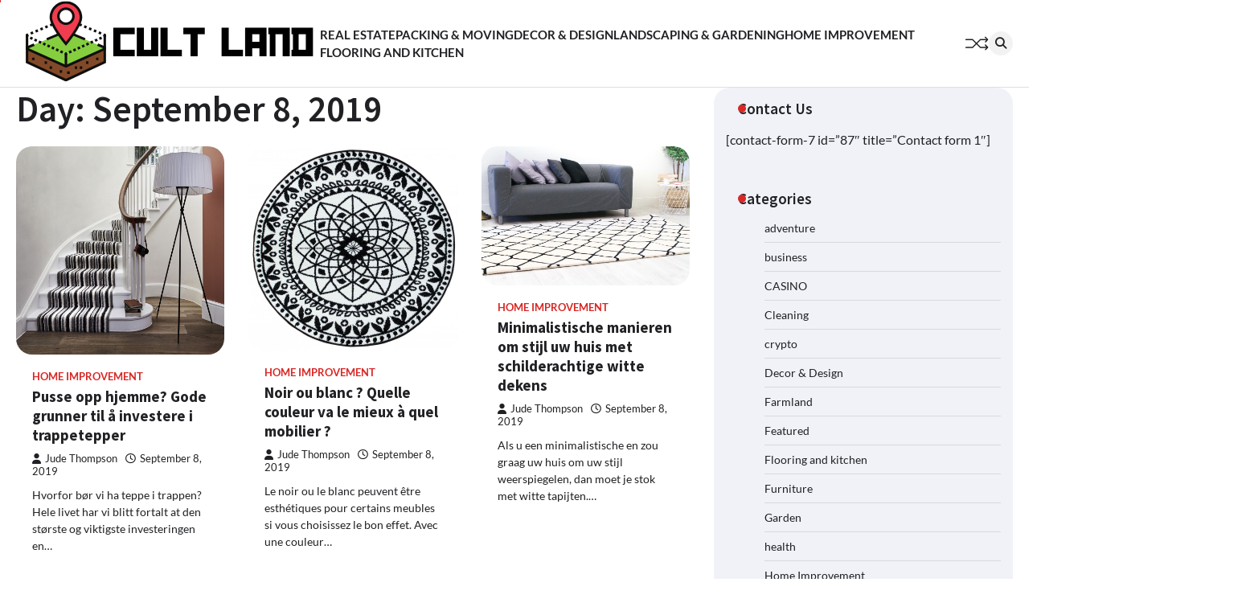

--- FILE ---
content_type: text/html; charset=UTF-8
request_url: https://cultland.org/2019/09/08/
body_size: 50834
content:
<!doctype html>
<html lang="en-US">
<head>
	<meta charset="UTF-8">
	<meta name="viewport" content="width=device-width, initial-scale=1">
	<link rel="profile" href="https://gmpg.org/xfn/11">

	<title>September 8, 2019 &#8211; Cult Land</title>
<meta name='robots' content='max-image-preview:large'/>
	<style>img:is([sizes="auto" i], [sizes^="auto," i]) { contain-intrinsic-size: 3000px 1500px }</style>
	<link rel="alternate" type="application/rss+xml" title="Cult Land &raquo; Feed" href="https://cultland.org/feed/"/>
<link rel="alternate" type="application/rss+xml" title="Cult Land &raquo; Comments Feed" href="https://cultland.org/comments/feed/"/>
<script>window._wpemojiSettings={"baseUrl":"https:\/\/s.w.org\/images\/core\/emoji\/16.0.1\/72x72\/","ext":".png","svgUrl":"https:\/\/s.w.org\/images\/core\/emoji\/16.0.1\/svg\/","svgExt":".svg","source":{"concatemoji":"https:\/\/cultland.org\/wp-includes\/js\/wp-emoji-release.min.js?ver=6.8.3"}};!function(s,n){var o,i,e;function c(e){try{var t={supportTests:e,timestamp:(new Date).valueOf()};sessionStorage.setItem(o,JSON.stringify(t))}catch(e){}}function p(e,t,n){e.clearRect(0,0,e.canvas.width,e.canvas.height),e.fillText(t,0,0);var t=new Uint32Array(e.getImageData(0,0,e.canvas.width,e.canvas.height).data),a=(e.clearRect(0,0,e.canvas.width,e.canvas.height),e.fillText(n,0,0),new Uint32Array(e.getImageData(0,0,e.canvas.width,e.canvas.height).data));return t.every(function(e,t){return e===a[t]})}function u(e,t){e.clearRect(0,0,e.canvas.width,e.canvas.height),e.fillText(t,0,0);for(var n=e.getImageData(16,16,1,1),a=0;a<n.data.length;a++)if(0!==n.data[a])return!1;return!0}function f(e,t,n,a){switch(t){case"flag":return n(e,"\ud83c\udff3\ufe0f\u200d\u26a7\ufe0f","\ud83c\udff3\ufe0f\u200b\u26a7\ufe0f")?!1:!n(e,"\ud83c\udde8\ud83c\uddf6","\ud83c\udde8\u200b\ud83c\uddf6")&&!n(e,"\ud83c\udff4\udb40\udc67\udb40\udc62\udb40\udc65\udb40\udc6e\udb40\udc67\udb40\udc7f","\ud83c\udff4\u200b\udb40\udc67\u200b\udb40\udc62\u200b\udb40\udc65\u200b\udb40\udc6e\u200b\udb40\udc67\u200b\udb40\udc7f");case"emoji":return!a(e,"\ud83e\udedf")}return!1}function g(e,t,n,a){var r="undefined"!=typeof WorkerGlobalScope&&self instanceof WorkerGlobalScope?new OffscreenCanvas(300,150):s.createElement("canvas"),o=r.getContext("2d",{willReadFrequently:!0}),i=(o.textBaseline="top",o.font="600 32px Arial",{});return e.forEach(function(e){i[e]=t(o,e,n,a)}),i}function t(e){var t=s.createElement("script");t.src=e,t.defer=!0,s.head.appendChild(t)}"undefined"!=typeof Promise&&(o="wpEmojiSettingsSupports",i=["flag","emoji"],n.supports={everything:!0,everythingExceptFlag:!0},e=new Promise(function(e){s.addEventListener("DOMContentLoaded",e,{once:!0})}),new Promise(function(t){var n=function(){try{var e=JSON.parse(sessionStorage.getItem(o));if("object"==typeof e&&"number"==typeof e.timestamp&&(new Date).valueOf()<e.timestamp+604800&&"object"==typeof e.supportTests)return e.supportTests}catch(e){}return null}();if(!n){if("undefined"!=typeof Worker&&"undefined"!=typeof OffscreenCanvas&&"undefined"!=typeof URL&&URL.createObjectURL&&"undefined"!=typeof Blob)try{var e="postMessage("+g.toString()+"("+[JSON.stringify(i),f.toString(),p.toString(),u.toString()].join(",")+"));",a=new Blob([e],{type:"text/javascript"}),r=new Worker(URL.createObjectURL(a),{name:"wpTestEmojiSupports"});return void(r.onmessage=function(e){c(n=e.data),r.terminate(),t(n)})}catch(e){}c(n=g(i,f,p,u))}t(n)}).then(function(e){for(var t in e)n.supports[t]=e[t],n.supports.everything=n.supports.everything&&n.supports[t],"flag"!==t&&(n.supports.everythingExceptFlag=n.supports.everythingExceptFlag&&n.supports[t]);n.supports.everythingExceptFlag=n.supports.everythingExceptFlag&&!n.supports.flag,n.DOMReady=!1,n.readyCallback=function(){n.DOMReady=!0}}).then(function(){return e}).then(function(){var e;n.supports.everything||(n.readyCallback(),(e=n.source||{}).concatemoji?t(e.concatemoji):e.wpemoji&&e.twemoji&&(t(e.twemoji),t(e.wpemoji)))}))}((window,document),window._wpemojiSettings);</script>
<style id='wp-emoji-styles-inline-css'>

	img.wp-smiley, img.emoji {
		display: inline !important;
		border: none !important;
		box-shadow: none !important;
		height: 1em !important;
		width: 1em !important;
		margin: 0 0.07em !important;
		vertical-align: -0.1em !important;
		background: none !important;
		padding: 0 !important;
	}
</style>
<link rel='stylesheet' id='wp-block-library-css' href='https://cultland.org/wp-includes/css/dist/block-library/A.style.min.css,qver=6.8.3.pagespeed.cf.6w6iIy5A4f.css' media='all'/>
<style id='wp-block-library-theme-inline-css'>
.wp-block-audio :where(figcaption){color:#555;font-size:13px;text-align:center}.is-dark-theme .wp-block-audio :where(figcaption){color:#ffffffa6}.wp-block-audio{margin:0 0 1em}.wp-block-code{border:1px solid #ccc;border-radius:4px;font-family:Menlo,Consolas,monaco,monospace;padding:.8em 1em}.wp-block-embed :where(figcaption){color:#555;font-size:13px;text-align:center}.is-dark-theme .wp-block-embed :where(figcaption){color:#ffffffa6}.wp-block-embed{margin:0 0 1em}.blocks-gallery-caption{color:#555;font-size:13px;text-align:center}.is-dark-theme .blocks-gallery-caption{color:#ffffffa6}:root :where(.wp-block-image figcaption){color:#555;font-size:13px;text-align:center}.is-dark-theme :root :where(.wp-block-image figcaption){color:#ffffffa6}.wp-block-image{margin:0 0 1em}.wp-block-pullquote{border-bottom:4px solid;border-top:4px solid;color:currentColor;margin-bottom:1.75em}.wp-block-pullquote cite,.wp-block-pullquote footer,.wp-block-pullquote__citation{color:currentColor;font-size:.8125em;font-style:normal;text-transform:uppercase}.wp-block-quote{border-left:.25em solid;margin:0 0 1.75em;padding-left:1em}.wp-block-quote cite,.wp-block-quote footer{color:currentColor;font-size:.8125em;font-style:normal;position:relative}.wp-block-quote:where(.has-text-align-right){border-left:none;border-right:.25em solid;padding-left:0;padding-right:1em}.wp-block-quote:where(.has-text-align-center){border:none;padding-left:0}.wp-block-quote.is-large,.wp-block-quote.is-style-large,.wp-block-quote:where(.is-style-plain){border:none}.wp-block-search .wp-block-search__label{font-weight:700}.wp-block-search__button{border:1px solid #ccc;padding:.375em .625em}:where(.wp-block-group.has-background){padding:1.25em 2.375em}.wp-block-separator.has-css-opacity{opacity:.4}.wp-block-separator{border:none;border-bottom:2px solid;margin-left:auto;margin-right:auto}.wp-block-separator.has-alpha-channel-opacity{opacity:1}.wp-block-separator:not(.is-style-wide):not(.is-style-dots){width:100px}.wp-block-separator.has-background:not(.is-style-dots){border-bottom:none;height:1px}.wp-block-separator.has-background:not(.is-style-wide):not(.is-style-dots){height:2px}.wp-block-table{margin:0 0 1em}.wp-block-table td,.wp-block-table th{word-break:normal}.wp-block-table :where(figcaption){color:#555;font-size:13px;text-align:center}.is-dark-theme .wp-block-table :where(figcaption){color:#ffffffa6}.wp-block-video :where(figcaption){color:#555;font-size:13px;text-align:center}.is-dark-theme .wp-block-video :where(figcaption){color:#ffffffa6}.wp-block-video{margin:0 0 1em}:root :where(.wp-block-template-part.has-background){margin-bottom:0;margin-top:0;padding:1.25em 2.375em}
</style>
<style id='classic-theme-styles-inline-css'>
/*! This file is auto-generated */
.wp-block-button__link{color:#fff;background-color:#32373c;border-radius:9999px;box-shadow:none;text-decoration:none;padding:calc(.667em + 2px) calc(1.333em + 2px);font-size:1.125em}.wp-block-file__button{background:#32373c;color:#fff;text-decoration:none}
</style>
<style id='global-styles-inline-css'>
:root{--wp--preset--aspect-ratio--square: 1;--wp--preset--aspect-ratio--4-3: 4/3;--wp--preset--aspect-ratio--3-4: 3/4;--wp--preset--aspect-ratio--3-2: 3/2;--wp--preset--aspect-ratio--2-3: 2/3;--wp--preset--aspect-ratio--16-9: 16/9;--wp--preset--aspect-ratio--9-16: 9/16;--wp--preset--color--black: #000000;--wp--preset--color--cyan-bluish-gray: #abb8c3;--wp--preset--color--white: #ffffff;--wp--preset--color--pale-pink: #f78da7;--wp--preset--color--vivid-red: #cf2e2e;--wp--preset--color--luminous-vivid-orange: #ff6900;--wp--preset--color--luminous-vivid-amber: #fcb900;--wp--preset--color--light-green-cyan: #7bdcb5;--wp--preset--color--vivid-green-cyan: #00d084;--wp--preset--color--pale-cyan-blue: #8ed1fc;--wp--preset--color--vivid-cyan-blue: #0693e3;--wp--preset--color--vivid-purple: #9b51e0;--wp--preset--gradient--vivid-cyan-blue-to-vivid-purple: linear-gradient(135deg,rgba(6,147,227,1) 0%,rgb(155,81,224) 100%);--wp--preset--gradient--light-green-cyan-to-vivid-green-cyan: linear-gradient(135deg,rgb(122,220,180) 0%,rgb(0,208,130) 100%);--wp--preset--gradient--luminous-vivid-amber-to-luminous-vivid-orange: linear-gradient(135deg,rgba(252,185,0,1) 0%,rgba(255,105,0,1) 100%);--wp--preset--gradient--luminous-vivid-orange-to-vivid-red: linear-gradient(135deg,rgba(255,105,0,1) 0%,rgb(207,46,46) 100%);--wp--preset--gradient--very-light-gray-to-cyan-bluish-gray: linear-gradient(135deg,rgb(238,238,238) 0%,rgb(169,184,195) 100%);--wp--preset--gradient--cool-to-warm-spectrum: linear-gradient(135deg,rgb(74,234,220) 0%,rgb(151,120,209) 20%,rgb(207,42,186) 40%,rgb(238,44,130) 60%,rgb(251,105,98) 80%,rgb(254,248,76) 100%);--wp--preset--gradient--blush-light-purple: linear-gradient(135deg,rgb(255,206,236) 0%,rgb(152,150,240) 100%);--wp--preset--gradient--blush-bordeaux: linear-gradient(135deg,rgb(254,205,165) 0%,rgb(254,45,45) 50%,rgb(107,0,62) 100%);--wp--preset--gradient--luminous-dusk: linear-gradient(135deg,rgb(255,203,112) 0%,rgb(199,81,192) 50%,rgb(65,88,208) 100%);--wp--preset--gradient--pale-ocean: linear-gradient(135deg,rgb(255,245,203) 0%,rgb(182,227,212) 50%,rgb(51,167,181) 100%);--wp--preset--gradient--electric-grass: linear-gradient(135deg,rgb(202,248,128) 0%,rgb(113,206,126) 100%);--wp--preset--gradient--midnight: linear-gradient(135deg,rgb(2,3,129) 0%,rgb(40,116,252) 100%);--wp--preset--font-size--small: 13px;--wp--preset--font-size--medium: 20px;--wp--preset--font-size--large: 36px;--wp--preset--font-size--x-large: 42px;--wp--preset--spacing--20: 0.44rem;--wp--preset--spacing--30: 0.67rem;--wp--preset--spacing--40: 1rem;--wp--preset--spacing--50: 1.5rem;--wp--preset--spacing--60: 2.25rem;--wp--preset--spacing--70: 3.38rem;--wp--preset--spacing--80: 5.06rem;--wp--preset--shadow--natural: 6px 6px 9px rgba(0, 0, 0, 0.2);--wp--preset--shadow--deep: 12px 12px 50px rgba(0, 0, 0, 0.4);--wp--preset--shadow--sharp: 6px 6px 0px rgba(0, 0, 0, 0.2);--wp--preset--shadow--outlined: 6px 6px 0px -3px rgba(255, 255, 255, 1), 6px 6px rgba(0, 0, 0, 1);--wp--preset--shadow--crisp: 6px 6px 0px rgba(0, 0, 0, 1);}:where(.is-layout-flex){gap: 0.5em;}:where(.is-layout-grid){gap: 0.5em;}body .is-layout-flex{display: flex;}.is-layout-flex{flex-wrap: wrap;align-items: center;}.is-layout-flex > :is(*, div){margin: 0;}body .is-layout-grid{display: grid;}.is-layout-grid > :is(*, div){margin: 0;}:where(.wp-block-columns.is-layout-flex){gap: 2em;}:where(.wp-block-columns.is-layout-grid){gap: 2em;}:where(.wp-block-post-template.is-layout-flex){gap: 1.25em;}:where(.wp-block-post-template.is-layout-grid){gap: 1.25em;}.has-black-color{color: var(--wp--preset--color--black) !important;}.has-cyan-bluish-gray-color{color: var(--wp--preset--color--cyan-bluish-gray) !important;}.has-white-color{color: var(--wp--preset--color--white) !important;}.has-pale-pink-color{color: var(--wp--preset--color--pale-pink) !important;}.has-vivid-red-color{color: var(--wp--preset--color--vivid-red) !important;}.has-luminous-vivid-orange-color{color: var(--wp--preset--color--luminous-vivid-orange) !important;}.has-luminous-vivid-amber-color{color: var(--wp--preset--color--luminous-vivid-amber) !important;}.has-light-green-cyan-color{color: var(--wp--preset--color--light-green-cyan) !important;}.has-vivid-green-cyan-color{color: var(--wp--preset--color--vivid-green-cyan) !important;}.has-pale-cyan-blue-color{color: var(--wp--preset--color--pale-cyan-blue) !important;}.has-vivid-cyan-blue-color{color: var(--wp--preset--color--vivid-cyan-blue) !important;}.has-vivid-purple-color{color: var(--wp--preset--color--vivid-purple) !important;}.has-black-background-color{background-color: var(--wp--preset--color--black) !important;}.has-cyan-bluish-gray-background-color{background-color: var(--wp--preset--color--cyan-bluish-gray) !important;}.has-white-background-color{background-color: var(--wp--preset--color--white) !important;}.has-pale-pink-background-color{background-color: var(--wp--preset--color--pale-pink) !important;}.has-vivid-red-background-color{background-color: var(--wp--preset--color--vivid-red) !important;}.has-luminous-vivid-orange-background-color{background-color: var(--wp--preset--color--luminous-vivid-orange) !important;}.has-luminous-vivid-amber-background-color{background-color: var(--wp--preset--color--luminous-vivid-amber) !important;}.has-light-green-cyan-background-color{background-color: var(--wp--preset--color--light-green-cyan) !important;}.has-vivid-green-cyan-background-color{background-color: var(--wp--preset--color--vivid-green-cyan) !important;}.has-pale-cyan-blue-background-color{background-color: var(--wp--preset--color--pale-cyan-blue) !important;}.has-vivid-cyan-blue-background-color{background-color: var(--wp--preset--color--vivid-cyan-blue) !important;}.has-vivid-purple-background-color{background-color: var(--wp--preset--color--vivid-purple) !important;}.has-black-border-color{border-color: var(--wp--preset--color--black) !important;}.has-cyan-bluish-gray-border-color{border-color: var(--wp--preset--color--cyan-bluish-gray) !important;}.has-white-border-color{border-color: var(--wp--preset--color--white) !important;}.has-pale-pink-border-color{border-color: var(--wp--preset--color--pale-pink) !important;}.has-vivid-red-border-color{border-color: var(--wp--preset--color--vivid-red) !important;}.has-luminous-vivid-orange-border-color{border-color: var(--wp--preset--color--luminous-vivid-orange) !important;}.has-luminous-vivid-amber-border-color{border-color: var(--wp--preset--color--luminous-vivid-amber) !important;}.has-light-green-cyan-border-color{border-color: var(--wp--preset--color--light-green-cyan) !important;}.has-vivid-green-cyan-border-color{border-color: var(--wp--preset--color--vivid-green-cyan) !important;}.has-pale-cyan-blue-border-color{border-color: var(--wp--preset--color--pale-cyan-blue) !important;}.has-vivid-cyan-blue-border-color{border-color: var(--wp--preset--color--vivid-cyan-blue) !important;}.has-vivid-purple-border-color{border-color: var(--wp--preset--color--vivid-purple) !important;}.has-vivid-cyan-blue-to-vivid-purple-gradient-background{background: var(--wp--preset--gradient--vivid-cyan-blue-to-vivid-purple) !important;}.has-light-green-cyan-to-vivid-green-cyan-gradient-background{background: var(--wp--preset--gradient--light-green-cyan-to-vivid-green-cyan) !important;}.has-luminous-vivid-amber-to-luminous-vivid-orange-gradient-background{background: var(--wp--preset--gradient--luminous-vivid-amber-to-luminous-vivid-orange) !important;}.has-luminous-vivid-orange-to-vivid-red-gradient-background{background: var(--wp--preset--gradient--luminous-vivid-orange-to-vivid-red) !important;}.has-very-light-gray-to-cyan-bluish-gray-gradient-background{background: var(--wp--preset--gradient--very-light-gray-to-cyan-bluish-gray) !important;}.has-cool-to-warm-spectrum-gradient-background{background: var(--wp--preset--gradient--cool-to-warm-spectrum) !important;}.has-blush-light-purple-gradient-background{background: var(--wp--preset--gradient--blush-light-purple) !important;}.has-blush-bordeaux-gradient-background{background: var(--wp--preset--gradient--blush-bordeaux) !important;}.has-luminous-dusk-gradient-background{background: var(--wp--preset--gradient--luminous-dusk) !important;}.has-pale-ocean-gradient-background{background: var(--wp--preset--gradient--pale-ocean) !important;}.has-electric-grass-gradient-background{background: var(--wp--preset--gradient--electric-grass) !important;}.has-midnight-gradient-background{background: var(--wp--preset--gradient--midnight) !important;}.has-small-font-size{font-size: var(--wp--preset--font-size--small) !important;}.has-medium-font-size{font-size: var(--wp--preset--font-size--medium) !important;}.has-large-font-size{font-size: var(--wp--preset--font-size--large) !important;}.has-x-large-font-size{font-size: var(--wp--preset--font-size--x-large) !important;}
:where(.wp-block-post-template.is-layout-flex){gap: 1.25em;}:where(.wp-block-post-template.is-layout-grid){gap: 1.25em;}
:where(.wp-block-columns.is-layout-flex){gap: 2em;}:where(.wp-block-columns.is-layout-grid){gap: 2em;}
:root :where(.wp-block-pullquote){font-size: 1.5em;line-height: 1.6;}
</style>
<style id='flash-news-slick-style-css' media='all'>.slick-slider{position:relative;display:block;box-sizing:border-box;-webkit-user-select:none;-moz-user-select:none;-ms-user-select:none;user-select:none;-webkit-touch-callout:none;-khtml-user-select:none;-ms-touch-action:pan-y;touch-action:pan-y;-webkit-tap-highlight-color:transparent}.slick-list{position:relative;display:block;overflow:hidden;margin:0;padding:0}.slick-list:focus{outline:0}.slick-list.dragging{cursor:pointer;cursor:hand}.slick-slider .slick-list,.slick-slider .slick-track{-webkit-transform:translate3d(0,0,0);-moz-transform:translate3d(0,0,0);-ms-transform:translate3d(0,0,0);-o-transform:translate3d(0,0,0);transform:translate3d(0,0,0)}.slick-track{position:relative;top:0;left:0;display:block;margin-left:auto;margin-right:auto}.slick-track:after,.slick-track:before{display:table;content:''}.slick-track:after{clear:both}.slick-loading .slick-track{visibility:hidden}.slick-slide{display:none;float:left;height:100%;min-height:1px}[dir=rtl] .slick-slide{float:right}.slick-slide img{display:block}.slick-slide.slick-loading img{display:none}.slick-slide.dragging img{pointer-events:none}.slick-initialized .slick-slide{display:block}.slick-loading .slick-slide{visibility:hidden}.slick-vertical .slick-slide{display:block;height:auto;border:1px solid transparent}.slick-arrow.slick-hidden{display:none}</style>
<link rel='stylesheet' id='flash-news-fontawesome-style-css' href='https://cultland.org/wp-content/themes/flash-news/assets/css/A.fontawesome.min.css,qver=6.4.2.pagespeed.cf.fYWtLXPPhm.css' media='all'/>
<link rel='stylesheet' id='flash-news-google-fonts-css' href='https://cultland.org/wp-content/fonts/A.78c90c3524e51b1dff8d536f5be7dae5.css.pagespeed.cf.-xWNdsmWou.css' media='all'/>
<link rel='stylesheet' id='flash-news-style-css' href='https://cultland.org/wp-content/themes/flash-news/style.css?ver=1.1.2' media='all'/>
<style id='flash-news-style-inline-css'>

    /* Color */
    :root {
        --header-text-color: #blank;
    }
    
    /* Typograhpy */
    :root {
        --font-heading: "Source Sans Pro", serif;
        --font-main: -apple-system, BlinkMacSystemFont,"Lato", "Segoe UI", Roboto, Oxygen-Sans, Ubuntu, Cantarell, "Helvetica Neue", sans-serif;
    }

    body,
	button, input, select, optgroup, textarea {
        font-family: "Lato", serif;
	}

	.site-title a {
        font-family: "Source Sans Pro", serif;
	}
    
	.site-description {
        font-family: "Lato", serif;
	}
    
</style>
<script src="https://cultland.org/wp-includes/js/jquery/jquery.min.js,qver=3.7.1.pagespeed.jm.PoWN7KAtLT.js" id="jquery-core-js"></script>
<script src="https://cultland.org/wp-includes/js/jquery/jquery-migrate.min.js,qver=3.4.1.pagespeed.jm.bhhu-RahTI.js" id="jquery-migrate-js"></script>
<link rel="https://api.w.org/" href="https://cultland.org/wp-json/"/><link rel="EditURI" type="application/rsd+xml" title="RSD" href="https://cultland.org/xmlrpc.php?rsd"/>
<meta name="generator" content="WordPress 6.8.3"/>

<style type="text/css" id="breadcrumb-trail-css">.trail-items li::after {content: "/";}</style>
<style>.recentcomments a{display:inline !important;padding:0 !important;margin:0 !important;}</style>		<style type="text/css">
					.site-title,
			.site-description {
					display: none;
					position: absolute;
					clip: rect(1px, 1px, 1px, 1px);
				}
					</style>
		<link rel="icon" href="https://cultland.org/wp-content/uploads/2024/06/xcropped-cropped-Cult-Land-32x32.png.pagespeed.ic.Ti3D2TMFqG.webp" sizes="32x32"/>
<link rel="icon" href="https://cultland.org/wp-content/uploads/2024/06/xcropped-cropped-Cult-Land-192x192.png.pagespeed.ic.fzZqfbY3Yn.webp" sizes="192x192"/>
<link rel="apple-touch-icon" href="https://cultland.org/wp-content/uploads/2024/06/xcropped-cropped-Cult-Land-180x180.png.pagespeed.ic.KEKEGN3QKF.webp"/>
<meta name="msapplication-TileImage" content="https://cultland.org/wp-content/uploads/2024/06/cropped-cropped-Cult-Land-270x270.png"/>
</head>

<body class="archive date wp-custom-logo wp-embed-responsive wp-theme-flash-news hfeed right-sidebar light-theme">
		<div class="ascendoor-page-progress"></div>
	<div id="page" class="site ascendoor-site-wrapper">
		<a class="skip-link screen-reader-text" href="#primary">Skip to content</a>
		<div id="loader">
			<div class="loader-container">
				<div id="preloader loader-1">
					<div class="dot"></div>
				</div>
			</div>
		</div>
		<header id="masthead" class="site-header">
									<div class="middle-bottom-header " style="background-image: url('')">
				<div class="middle-header-part">
					<div class="ascendoor-wrapper">
						<div class="middle-header-wrapper">
							<div class="site-branding">
																	<div class="site-logo">
										<a href="https://cultland.org/" class="custom-logo-link" rel="home"><img width="378" height="102" src="https://cultland.org/wp-content/uploads/2024/06/xcropped-Cult-Land.png.pagespeed.ic.x8nn5vOMZD.webp" class="custom-logo" alt="Cult Land" decoding="async" srcset="https://cultland.org/wp-content/uploads/2024/06/xcropped-Cult-Land.png.pagespeed.ic.x8nn5vOMZD.webp 378w, https://cultland.org/wp-content/uploads/2024/06/xcropped-Cult-Land-300x81.png.pagespeed.ic.2E4Exl5f0M.webp 300w" sizes="(max-width: 378px) 100vw, 378px"/></a>									</div>
																<div class="site-identity">
																			<p class="site-title"><a href="https://cultland.org/" rel="home">Cult Land</a></p>
																				<p class="site-description">Exploring the Fringe of Art, Culture, and Design</p>
																		</div>
							</div><!-- .site-branding -->
							<div class="middle-header-navigation">
								<div class="navigation-part">
									<nav id="site-navigation" class="main-navigation">
										<button class="menu-toggle" aria-controls="primary-menu" aria-expanded="false">
											<span></span>
											<span></span>
											<span></span>
										</button>
										<div class="main-navigation-links">
											<div class="menu-home-container"><ul id="menu-home" class="menu"><li id="menu-item-103" class="menu-item menu-item-type-taxonomy menu-item-object-category menu-item-103"><a href="https://cultland.org/category/real-estate/">Real Estate</a></li>
<li id="menu-item-104" class="menu-item menu-item-type-taxonomy menu-item-object-category menu-item-104"><a href="https://cultland.org/category/packing-moving/">Packing &#038; Moving</a></li>
<li id="menu-item-105" class="menu-item menu-item-type-taxonomy menu-item-object-category menu-item-105"><a href="https://cultland.org/category/decor-design/">Decor &#038; Design</a></li>
<li id="menu-item-106" class="menu-item menu-item-type-taxonomy menu-item-object-category menu-item-106"><a href="https://cultland.org/category/landscaping-gardening/">Landscaping &#038; Gardening</a></li>
<li id="menu-item-107" class="menu-item menu-item-type-taxonomy menu-item-object-category menu-item-107"><a href="https://cultland.org/category/home-improvement/">Home Improvement</a></li>
<li id="menu-item-108" class="menu-item menu-item-type-taxonomy menu-item-object-category menu-item-108"><a href="https://cultland.org/category/flooring-and-kitchen/">Flooring and kitchen</a></li>
</ul></div>										</div>
									</nav><!-- #site-navigation -->
								</div>
								<div class="bottom-header-right-part">
									<div class="ramdom-post">
																						<a href="https://cultland.org/how-crypto-is-changing-the-way-we-trade-derivatives/" data-title="View Random Post">
													<svg xmlns="http://www.w3.org/2000/svg" x="0px" y="0px" viewBox="0 0 100 100">
														<polyline class="line arrow-end top" points="5.6,34.2 33.2,34.4 65.6,66.8 93.4,66.3 "/>
														<polyline class="line arrow-end bottom" points="5.6,66.8 33.2,66.6 65.6,34.2 93.4,34.7 "/>
														<polyline class="line" points="85.9,24.5 95.4,34.2 86.6,43.5 "/>
														<polyline class="line" points="85.9,56.5 95.4,66.2 86.6,75.5 "/>
													</svg>
												</a>
																					</div>
									<div class="header-search">
										<div class="header-search-wrap">
											<a href="#" title="Search" class="header-search-icon">
												<i class="fa fa-search"></i>
											</a>
											<div class="header-search-form">
												<form role="search" method="get" class="search-form" action="https://cultland.org/">
				<label>
					<span class="screen-reader-text">Search for:</span>
					<input type="search" class="search-field" placeholder="Search &hellip;" value="" name="s"/>
				</label>
				<input type="submit" class="search-submit" value="Search"/>
			</form>											</div>
										</div>
									</div>
								</div>
							</div>
						</div>
					</div>
				</div>
			</div>
		</header><!-- #masthead -->

			<div id="content" class="site-content">
			<div class="ascendoor-wrapper">
				<div class="ascendoor-page">
				<main id="primary" class="site-main">
			<header class="page-header">
			<h1 class="page-title">Day: <span>September 8, 2019</span></h1>		</header><!-- .page-header -->
		<div class="magazine-archive-layout grid-layout grid-column-3">
			
<article id="post-171" class="post-171 post type-post status-publish format-standard has-post-thumbnail hentry category-home-improvement">
	<div class="mag-post-single">
		<div class="mag-post-img">
			
			<a class="post-thumbnail" href="https://cultland.org/pusse-opp-hjemme-gode-grunner-til-a-investere-i-trappetepper/" aria-hidden="true">
				<img width="1000" height="1000" src="https://cultland.org/wp-content/uploads/2019/09/New-Post-4.jpg" class="attachment-post-thumbnail size-post-thumbnail wp-post-image" alt="Pusse opp hjemme? Gode grunner til å investere i trappetepper" decoding="async" fetchpriority="high" srcset="https://cultland.org/wp-content/uploads/2019/09/New-Post-4.jpg 1000w, https://cultland.org/wp-content/uploads/2019/09/New-Post-4-150x150.jpg 150w, https://cultland.org/wp-content/uploads/2019/09/New-Post-4-300x300.jpg 300w, https://cultland.org/wp-content/uploads/2019/09/New-Post-4-768x768.jpg 768w, https://cultland.org/wp-content/uploads/2019/09/New-Post-4-105x105.jpg 105w, https://cultland.org/wp-content/uploads/2019/09/New-Post-4-350x350.jpg 350w" sizes="(max-width: 1000px) 100vw, 1000px"/>			</a>

					</div>
		<div class="mag-post-detail">
							<div class="mag-post-category">
					<a href="https://cultland.org/category/home-improvement/">Home Improvement</a>				</div>
				<h2 class="entry-title mag-post-title"><a href="https://cultland.org/pusse-opp-hjemme-gode-grunner-til-a-investere-i-trappetepper/" rel="bookmark">Pusse opp hjemme? Gode grunner til å investere i trappetepper</a></h2>			<div class="mag-post-meta">
				<span class="post-author"> <a class="url fn n" href="https://cultland.org/author/admin/"><i class="fas fa-user"></i>Jude Thompson</a></span><span class="post-date"><a href="https://cultland.org/pusse-opp-hjemme-gode-grunner-til-a-investere-i-trappetepper/" rel="bookmark"><i class="far fa-clock"></i><time class="entry-date published" datetime="2019-09-08T13:34:30+00:00">September 8, 2019</time><time class="updated" datetime="2019-09-08T13:34:39+00:00">September 8, 2019</time></a></span>			</div>
			<div class="mag-post-excerpt">
				<p>Hvorfor bør vi ha teppe i trappen? Hele livet har vi blitt fortalt at den største og viktigste investeringen en&hellip;</p>
			</div>
		</div>	
	</div>
</article><!-- #post-171 -->

<article id="post-168" class="post-168 post type-post status-publish format-standard has-post-thumbnail hentry category-home-improvement">
	<div class="mag-post-single">
		<div class="mag-post-img">
			
			<a class="post-thumbnail" href="https://cultland.org/noir-ou-blanc-quelle-couleur-va-le-mieux-a-quel-mobilier/" aria-hidden="true">
				<img width="1036" height="1016" src="https://cultland.org/wp-content/uploads/2019/09/New-Post-3.jpg" class="attachment-post-thumbnail size-post-thumbnail wp-post-image" alt="Noir ou blanc ? Quelle couleur va le mieux à quel mobilier ?" decoding="async" srcset="https://cultland.org/wp-content/uploads/2019/09/New-Post-3.jpg 1036w, https://cultland.org/wp-content/uploads/2019/09/New-Post-3-300x294.jpg 300w, https://cultland.org/wp-content/uploads/2019/09/New-Post-3-768x753.jpg 768w, https://cultland.org/wp-content/uploads/2019/09/New-Post-3-1024x1004.jpg 1024w" sizes="(max-width: 1036px) 100vw, 1036px"/>			</a>

					</div>
		<div class="mag-post-detail">
							<div class="mag-post-category">
					<a href="https://cultland.org/category/home-improvement/">Home Improvement</a>				</div>
				<h2 class="entry-title mag-post-title"><a href="https://cultland.org/noir-ou-blanc-quelle-couleur-va-le-mieux-a-quel-mobilier/" rel="bookmark">Noir ou blanc ? Quelle couleur va le mieux à quel mobilier ?</a></h2>			<div class="mag-post-meta">
				<span class="post-author"> <a class="url fn n" href="https://cultland.org/author/admin/"><i class="fas fa-user"></i>Jude Thompson</a></span><span class="post-date"><a href="https://cultland.org/noir-ou-blanc-quelle-couleur-va-le-mieux-a-quel-mobilier/" rel="bookmark"><i class="far fa-clock"></i><time class="entry-date published updated" datetime="2019-09-08T13:30:39+00:00">September 8, 2019</time></a></span>			</div>
			<div class="mag-post-excerpt">
				<p>Le noir ou le blanc peuvent être esthétiques pour certains meubles si vous choisissez le bon effet. Avec une couleur&hellip;</p>
			</div>
		</div>	
	</div>
</article><!-- #post-168 -->

<article id="post-165" class="post-165 post type-post status-publish format-standard has-post-thumbnail hentry category-home-improvement">
	<div class="mag-post-single">
		<div class="mag-post-img">
			
			<a class="post-thumbnail" href="https://cultland.org/minimalistische-manieren-om-stijl-uw-huis-met-schilderachtige-witte-dekens/" aria-hidden="true">
				<img width="1000" height="667" src="https://cultland.org/wp-content/uploads/2019/09/New-Post-2.jpg" class="attachment-post-thumbnail size-post-thumbnail wp-post-image" alt="Minimalistische manieren om stijl uw huis met schilderachtige witte dekens" decoding="async" srcset="https://cultland.org/wp-content/uploads/2019/09/New-Post-2.jpg 1000w, https://cultland.org/wp-content/uploads/2019/09/New-Post-2-300x200.jpg 300w, https://cultland.org/wp-content/uploads/2019/09/New-Post-2-768x512.jpg 768w" sizes="(max-width: 1000px) 100vw, 1000px"/>			</a>

					</div>
		<div class="mag-post-detail">
							<div class="mag-post-category">
					<a href="https://cultland.org/category/home-improvement/">Home Improvement</a>				</div>
				<h2 class="entry-title mag-post-title"><a href="https://cultland.org/minimalistische-manieren-om-stijl-uw-huis-met-schilderachtige-witte-dekens/" rel="bookmark">Minimalistische manieren om stijl uw huis met schilderachtige witte dekens</a></h2>			<div class="mag-post-meta">
				<span class="post-author"> <a class="url fn n" href="https://cultland.org/author/admin/"><i class="fas fa-user"></i>Jude Thompson</a></span><span class="post-date"><a href="https://cultland.org/minimalistische-manieren-om-stijl-uw-huis-met-schilderachtige-witte-dekens/" rel="bookmark"><i class="far fa-clock"></i><time class="entry-date published updated" datetime="2019-09-08T13:27:51+00:00">September 8, 2019</time></a></span>			</div>
			<div class="mag-post-excerpt">
				<p>Als u een minimalistische en zou graag uw huis om uw stijl weerspiegelen, dan moet je stok met witte tapijten.&hellip;</p>
			</div>
		</div>	
	</div>
</article><!-- #post-165 -->

<article id="post-162" class="post-162 post type-post status-publish format-standard has-post-thumbnail hentry category-home-improvement">
	<div class="mag-post-single">
		<div class="mag-post-img">
			
			<a class="post-thumbnail" href="https://cultland.org/giv-et-imponerende-touch-til-et-hvilket-som-helst-vaerelse-i-dit-hjem-med-et-nain-taeppe/" aria-hidden="true">
				<img width="1500" height="1000" src="https://cultland.org/wp-content/uploads/2019/09/New-Post-1.jpg" class="attachment-post-thumbnail size-post-thumbnail wp-post-image" alt="Giv et imponerende touch til et hvilket som helst værelse i dit hjem med et Nain tæppe" decoding="async" loading="lazy" srcset="https://cultland.org/wp-content/uploads/2019/09/New-Post-1.jpg 1500w, https://cultland.org/wp-content/uploads/2019/09/New-Post-1-300x200.jpg 300w, https://cultland.org/wp-content/uploads/2019/09/New-Post-1-768x512.jpg 768w, https://cultland.org/wp-content/uploads/2019/09/New-Post-1-1024x683.jpg 1024w" sizes="auto, (max-width: 1500px) 100vw, 1500px"/>			</a>

					</div>
		<div class="mag-post-detail">
							<div class="mag-post-category">
					<a href="https://cultland.org/category/home-improvement/">Home Improvement</a>				</div>
				<h2 class="entry-title mag-post-title"><a href="https://cultland.org/giv-et-imponerende-touch-til-et-hvilket-som-helst-vaerelse-i-dit-hjem-med-et-nain-taeppe/" rel="bookmark">Giv et imponerende touch til et hvilket som helst værelse i dit hjem med et Nain tæppe</a></h2>			<div class="mag-post-meta">
				<span class="post-author"> <a class="url fn n" href="https://cultland.org/author/admin/"><i class="fas fa-user"></i>Jude Thompson</a></span><span class="post-date"><a href="https://cultland.org/giv-et-imponerende-touch-til-et-hvilket-som-helst-vaerelse-i-dit-hjem-med-et-nain-taeppe/" rel="bookmark"><i class="far fa-clock"></i><time class="entry-date published updated" datetime="2019-09-08T13:25:39+00:00">September 8, 2019</time></a></span>			</div>
			<div class="mag-post-excerpt">
				<p>Nain tæpper er en speciel type persiske tæpper, der ikke kun komplimenterer dit værelse, men også er kunstværker i sig&hellip;</p>
			</div>
		</div>	
	</div>
</article><!-- #post-162 -->

<article id="post-159" class="post-159 post type-post status-publish format-standard has-post-thumbnail hentry category-home-improvement">
	<div class="mag-post-single">
		<div class="mag-post-img">
			
			<a class="post-thumbnail" href="https://cultland.org/forvandla-ditt-hem-med-farskinn/" aria-hidden="true">
				<img width="1050" height="700" src="https://cultland.org/wp-content/uploads/2019/09/New-Post.jpg" class="attachment-post-thumbnail size-post-thumbnail wp-post-image" alt="Förvandla ditt hem med fårskinn" decoding="async" loading="lazy" srcset="https://cultland.org/wp-content/uploads/2019/09/New-Post.jpg 1050w, https://cultland.org/wp-content/uploads/2019/09/New-Post-300x200.jpg 300w, https://cultland.org/wp-content/uploads/2019/09/New-Post-768x512.jpg 768w, https://cultland.org/wp-content/uploads/2019/09/New-Post-1024x683.jpg 1024w" sizes="auto, (max-width: 1050px) 100vw, 1050px"/>			</a>

					</div>
		<div class="mag-post-detail">
							<div class="mag-post-category">
					<a href="https://cultland.org/category/home-improvement/">Home Improvement</a>				</div>
				<h2 class="entry-title mag-post-title"><a href="https://cultland.org/forvandla-ditt-hem-med-farskinn/" rel="bookmark">Förvandla ditt hem med fårskinn</a></h2>			<div class="mag-post-meta">
				<span class="post-author"> <a class="url fn n" href="https://cultland.org/author/admin/"><i class="fas fa-user"></i>Jude Thompson</a></span><span class="post-date"><a href="https://cultland.org/forvandla-ditt-hem-med-farskinn/" rel="bookmark"><i class="far fa-clock"></i><time class="entry-date published updated" datetime="2019-09-08T13:22:26+00:00">September 8, 2019</time></a></span>			</div>
			<div class="mag-post-excerpt">
				<p>Djurskinn är riktigt trendigt den här säsongen. Från modeller som bär päls till skomärken som släpper nya kollektioner med vackra&hellip;</p>
			</div>
		</div>	
	</div>
</article><!-- #post-159 -->
		</div>
		</main><!-- #main -->

<aside id="secondary" class="widget-area">
	<div class="secondary-widgets-section-inside">
		<section id="text-2" class="widget widget_text"><h2 class="widget-title"><span>Contact Us</span></h2>			<div class="textwidget"><p>[contact-form-7 id=&#8221;87&#8243; title=&#8221;Contact form 1&#8243;]</p>
</div>
		</section><section id="categories-3" class="widget widget_categories"><h2 class="widget-title"><span>Categories</span></h2>
			<ul>
					<li class="cat-item cat-item-26"><a href="https://cultland.org/category/adventure/">adventure</a>
</li>
	<li class="cat-item cat-item-11"><a href="https://cultland.org/category/business/">business</a>
</li>
	<li class="cat-item cat-item-13"><a href="https://cultland.org/category/casino/">CASINO</a>
</li>
	<li class="cat-item cat-item-16"><a href="https://cultland.org/category/cleaning/">Cleaning</a>
</li>
	<li class="cat-item cat-item-23"><a href="https://cultland.org/category/crypto/">crypto</a>
</li>
	<li class="cat-item cat-item-4"><a href="https://cultland.org/category/decor-design/">Decor &amp; Design</a>
</li>
	<li class="cat-item cat-item-28"><a href="https://cultland.org/category/farmland/">Farmland</a>
</li>
	<li class="cat-item cat-item-1"><a href="https://cultland.org/category/featured/">Featured</a>
</li>
	<li class="cat-item cat-item-7"><a href="https://cultland.org/category/flooring-and-kitchen/">Flooring and kitchen</a>
</li>
	<li class="cat-item cat-item-10"><a href="https://cultland.org/category/furniture/">Furniture</a>
</li>
	<li class="cat-item cat-item-14"><a href="https://cultland.org/category/garden/">Garden</a>
</li>
	<li class="cat-item cat-item-15"><a href="https://cultland.org/category/health/">health</a>
</li>
	<li class="cat-item cat-item-6"><a href="https://cultland.org/category/home-improvement/">Home Improvement</a>
</li>
	<li class="cat-item cat-item-5"><a href="https://cultland.org/category/landscaping-gardening/">Landscaping &amp; Gardening</a>
</li>
	<li class="cat-item cat-item-24"><a href="https://cultland.org/category/law/">law</a>
</li>
	<li class="cat-item cat-item-25"><a href="https://cultland.org/category/maintenance/">maintenance</a>
</li>
	<li class="cat-item cat-item-3"><a href="https://cultland.org/category/packing-moving/">Packing &amp; Moving</a>
</li>
	<li class="cat-item cat-item-2"><a href="https://cultland.org/category/real-estate/">Real Estate</a>
</li>
	<li class="cat-item cat-item-27"><a href="https://cultland.org/category/technology/">Technology</a>
</li>
	<li class="cat-item cat-item-18"><a href="https://cultland.org/category/trading/">Trading</a>
</li>
	<li class="cat-item cat-item-17"><a href="https://cultland.org/category/travel/">Travel</a>
</li>
			</ul>

			</section><section id="archives-3" class="widget widget_archive"><h2 class="widget-title"><span>Archives</span></h2>
			<ul>
					<li><a href='https://cultland.org/2025/12/'>December 2025</a></li>
	<li><a href='https://cultland.org/2025/11/'>November 2025</a></li>
	<li><a href='https://cultland.org/2025/10/'>October 2025</a></li>
	<li><a href='https://cultland.org/2025/09/'>September 2025</a></li>
	<li><a href='https://cultland.org/2025/08/'>August 2025</a></li>
	<li><a href='https://cultland.org/2025/07/'>July 2025</a></li>
	<li><a href='https://cultland.org/2025/06/'>June 2025</a></li>
	<li><a href='https://cultland.org/2025/05/'>May 2025</a></li>
	<li><a href='https://cultland.org/2025/04/'>April 2025</a></li>
	<li><a href='https://cultland.org/2025/03/'>March 2025</a></li>
	<li><a href='https://cultland.org/2025/02/'>February 2025</a></li>
	<li><a href='https://cultland.org/2025/01/'>January 2025</a></li>
	<li><a href='https://cultland.org/2024/12/'>December 2024</a></li>
	<li><a href='https://cultland.org/2024/11/'>November 2024</a></li>
	<li><a href='https://cultland.org/2024/10/'>October 2024</a></li>
	<li><a href='https://cultland.org/2024/09/'>September 2024</a></li>
	<li><a href='https://cultland.org/2024/08/'>August 2024</a></li>
	<li><a href='https://cultland.org/2024/07/'>July 2024</a></li>
	<li><a href='https://cultland.org/2024/06/'>June 2024</a></li>
	<li><a href='https://cultland.org/2024/05/'>May 2024</a></li>
	<li><a href='https://cultland.org/2024/04/'>April 2024</a></li>
	<li><a href='https://cultland.org/2024/03/'>March 2024</a></li>
	<li><a href='https://cultland.org/2024/02/'>February 2024</a></li>
	<li><a href='https://cultland.org/2024/01/'>January 2024</a></li>
	<li><a href='https://cultland.org/2023/12/'>December 2023</a></li>
	<li><a href='https://cultland.org/2023/11/'>November 2023</a></li>
	<li><a href='https://cultland.org/2023/10/'>October 2023</a></li>
	<li><a href='https://cultland.org/2023/09/'>September 2023</a></li>
	<li><a href='https://cultland.org/2023/08/'>August 2023</a></li>
	<li><a href='https://cultland.org/2023/06/'>June 2023</a></li>
	<li><a href='https://cultland.org/2023/05/'>May 2023</a></li>
	<li><a href='https://cultland.org/2023/04/'>April 2023</a></li>
	<li><a href='https://cultland.org/2023/03/'>March 2023</a></li>
	<li><a href='https://cultland.org/2023/02/'>February 2023</a></li>
	<li><a href='https://cultland.org/2023/01/'>January 2023</a></li>
	<li><a href='https://cultland.org/2022/12/'>December 2022</a></li>
	<li><a href='https://cultland.org/2022/11/'>November 2022</a></li>
	<li><a href='https://cultland.org/2022/10/'>October 2022</a></li>
	<li><a href='https://cultland.org/2022/09/'>September 2022</a></li>
	<li><a href='https://cultland.org/2022/08/'>August 2022</a></li>
	<li><a href='https://cultland.org/2022/07/'>July 2022</a></li>
	<li><a href='https://cultland.org/2022/06/'>June 2022</a></li>
	<li><a href='https://cultland.org/2022/05/'>May 2022</a></li>
	<li><a href='https://cultland.org/2022/04/'>April 2022</a></li>
	<li><a href='https://cultland.org/2022/02/'>February 2022</a></li>
	<li><a href='https://cultland.org/2021/12/'>December 2021</a></li>
	<li><a href='https://cultland.org/2021/11/'>November 2021</a></li>
	<li><a href='https://cultland.org/2021/10/'>October 2021</a></li>
	<li><a href='https://cultland.org/2021/09/'>September 2021</a></li>
	<li><a href='https://cultland.org/2021/08/'>August 2021</a></li>
	<li><a href='https://cultland.org/2021/07/'>July 2021</a></li>
	<li><a href='https://cultland.org/2021/06/'>June 2021</a></li>
	<li><a href='https://cultland.org/2021/05/'>May 2021</a></li>
	<li><a href='https://cultland.org/2021/04/'>April 2021</a></li>
	<li><a href='https://cultland.org/2021/03/'>March 2021</a></li>
	<li><a href='https://cultland.org/2021/02/'>February 2021</a></li>
	<li><a href='https://cultland.org/2021/01/'>January 2021</a></li>
	<li><a href='https://cultland.org/2020/12/'>December 2020</a></li>
	<li><a href='https://cultland.org/2020/11/'>November 2020</a></li>
	<li><a href='https://cultland.org/2020/10/'>October 2020</a></li>
	<li><a href='https://cultland.org/2020/09/'>September 2020</a></li>
	<li><a href='https://cultland.org/2020/08/'>August 2020</a></li>
	<li><a href='https://cultland.org/2020/07/'>July 2020</a></li>
	<li><a href='https://cultland.org/2020/06/'>June 2020</a></li>
	<li><a href='https://cultland.org/2020/05/'>May 2020</a></li>
	<li><a href='https://cultland.org/2020/04/'>April 2020</a></li>
	<li><a href='https://cultland.org/2020/03/'>March 2020</a></li>
	<li><a href='https://cultland.org/2020/02/'>February 2020</a></li>
	<li><a href='https://cultland.org/2020/01/'>January 2020</a></li>
	<li><a href='https://cultland.org/2019/12/'>December 2019</a></li>
	<li><a href='https://cultland.org/2019/11/'>November 2019</a></li>
	<li><a href='https://cultland.org/2019/10/'>October 2019</a></li>
	<li><a href='https://cultland.org/2019/09/' aria-current="page">September 2019</a></li>
	<li><a href='https://cultland.org/2019/08/'>August 2019</a></li>
	<li><a href='https://cultland.org/2019/07/'>July 2019</a></li>
	<li><a href='https://cultland.org/2019/06/'>June 2019</a></li>
	<li><a href='https://cultland.org/2018/10/'>October 2018</a></li>
			</ul>

			</section><section id="text-3" class="widget widget_text">			<div class="textwidget"><p><img loading="lazy" decoding="async" class="alignnone size-full wp-image-92" src="http://cultland.org/wp-content/uploads/2019/07/CARES-FOR-SMILE.jpg" alt="" width="300" height="600" srcset="https://cultland.org/wp-content/uploads/2019/07/xCARES-FOR-SMILE.jpg.pagespeed.ic.CD4t8VnYHl.webp 300w, https://cultland.org/wp-content/uploads/2019/07/xCARES-FOR-SMILE-150x300.jpg.pagespeed.ic.6wYdilb69P.webp 150w" sizes="auto, (max-width: 300px) 100vw, 300px"/></p>
</div>
		</section>	</div>	
</aside><!-- #secondary -->
				</div>
			</div>
		</div><!-- #content -->
	
	<footer id="colophon" class="site-footer">
				<div class="site-footer-top">
			<div class="ascendoor-wrapper">
				<div class="footer-widgets-wrapper"> 
											<div class="footer-widget-single">
							<section id="calendar-2" class="widget widget_calendar"><div id="calendar_wrap" class="calendar_wrap"><table id="wp-calendar" class="wp-calendar-table">
	<caption>September 2019</caption>
	<thead>
	<tr>
		<th scope="col" aria-label="Monday">M</th>
		<th scope="col" aria-label="Tuesday">T</th>
		<th scope="col" aria-label="Wednesday">W</th>
		<th scope="col" aria-label="Thursday">T</th>
		<th scope="col" aria-label="Friday">F</th>
		<th scope="col" aria-label="Saturday">S</th>
		<th scope="col" aria-label="Sunday">S</th>
	</tr>
	</thead>
	<tbody>
	<tr>
		<td colspan="6" class="pad">&nbsp;</td><td>1</td>
	</tr>
	<tr>
		<td>2</td><td><a href="https://cultland.org/2019/09/03/" aria-label="Posts published on September 3, 2019">3</a></td><td>4</td><td>5</td><td>6</td><td>7</td><td><a href="https://cultland.org/2019/09/08/" aria-label="Posts published on September 8, 2019">8</a></td>
	</tr>
	<tr>
		<td>9</td><td>10</td><td>11</td><td>12</td><td>13</td><td><a href="https://cultland.org/2019/09/14/" aria-label="Posts published on September 14, 2019">14</a></td><td>15</td>
	</tr>
	<tr>
		<td>16</td><td><a href="https://cultland.org/2019/09/17/" aria-label="Posts published on September 17, 2019">17</a></td><td>18</td><td>19</td><td><a href="https://cultland.org/2019/09/20/" aria-label="Posts published on September 20, 2019">20</a></td><td>21</td><td>22</td>
	</tr>
	<tr>
		<td>23</td><td>24</td><td><a href="https://cultland.org/2019/09/25/" aria-label="Posts published on September 25, 2019">25</a></td><td>26</td><td>27</td><td>28</td><td>29</td>
	</tr>
	<tr>
		<td><a href="https://cultland.org/2019/09/30/" aria-label="Posts published on September 30, 2019">30</a></td>
		<td class="pad" colspan="6">&nbsp;</td>
	</tr>
	</tbody>
	</table><nav aria-label="Previous and next months" class="wp-calendar-nav">
		<span class="wp-calendar-nav-prev"><a href="https://cultland.org/2019/08/">&laquo; Aug</a></span>
		<span class="pad">&nbsp;</span>
		<span class="wp-calendar-nav-next"><a href="https://cultland.org/2019/10/">Oct &raquo;</a></span>
	</nav></div></section>						</div>
											<div class="footer-widget-single">
													</div>
											<div class="footer-widget-single">
													</div>
											<div class="footer-widget-single">
													</div>
									</div>
			</div>
		</div><!-- .footer-top -->
				<div class="site-footer-bottom">
			<div class="ascendoor-wrapper">
				<div class="site-footer-bottom-wrapper">
					<div class="site-info">
							<span>Copyright &copy; 2026 <a href="https://cultland.org/">Cult Land</a> | Flash News&nbsp;by&nbsp;<a target="_blank" href="https://ascendoor.com/">Ascendoor</a> | Powered by <a href="https://wordpress.org/" target="_blank">WordPress</a>. </span>					
						</div><!-- .site-info -->
				</div>
			</div>
		</div>
	</footer><!-- #colophon -->

			<a href="#" id="scroll-to-top" class="magazine-scroll-to-top"><i class="fas fa-chevron-up"></i></a>
		</div><!-- #page -->

<script type="speculationrules">
{"prefetch":[{"source":"document","where":{"and":[{"href_matches":"\/*"},{"not":{"href_matches":["\/wp-*.php","\/wp-admin\/*","\/wp-content\/uploads\/*","\/wp-content\/*","\/wp-content\/plugins\/*","\/wp-content\/themes\/flash-news\/*","\/*\\?(.+)"]}},{"not":{"selector_matches":"a[rel~=\"nofollow\"]"}},{"not":{"selector_matches":".no-prefetch, .no-prefetch a"}}]},"eagerness":"conservative"}]}
</script>
<script id="flash-news-navigation-script-js">//<![CDATA[
!function(){let e=document.getElementById("site-navigation");if(!e)return;let t=e.getElementsByTagName("button")[0];if(void 0===t)return;let s=e.getElementsByTagName("ul")[0];if(void 0===s){t.style.display="none";return}s.classList.contains("nav-menu")||s.classList.add("nav-menu"),t.addEventListener("click",function(){e.classList.toggle("toggled"),document.body.classList.toggle("menu-opened"),"true"===t.getAttribute("aria-expanded")?t.setAttribute("aria-expanded","false"):t.setAttribute("aria-expanded","true")}),document.addEventListener("click",function(s){let a=e.contains(s.target);a||(e.classList.remove("toggled"),t.setAttribute("aria-expanded","false"),document.querySelector(".menu-toggle").classList.remove("open"),document.body.classList.remove("menu-opened"))});let a=s.getElementsByTagName("a"),n=s.querySelectorAll(".menu-item-has-children > a, .page_item_has_children > a");for(let i of a)i.addEventListener("focus",l,!0),i.addEventListener("blur",l,!0);for(let o of n)o.addEventListener("touchstart",l,!1);function l(){if("focus"===event.type||"blur"===event.type){let e=this;for(;!e.classList.contains("nav-menu");)"li"===e.tagName.toLowerCase()&&e.classList.toggle("focus"),e=e.parentNode}if("touchstart"===event.type){let t=this.parentNode;for(let s of(event.preventDefault(),t.parentNode.children))t!==s&&s.classList.remove("focus");if(t.classList.contains("focus")){window.location.href=this.getAttribute("href");return}t.classList.toggle("focus")}}}();
//]]></script>
<script src="https://cultland.org/wp-content/themes/flash-news/assets/js/slick.min.js,qver==1.8.1+custom.min.js,qver==1.1.2.pagespeed.jc.RLOkzA2SJH.js"></script><script>eval(mod_pagespeed_WxJ_bGVjI3);</script>
<script>eval(mod_pagespeed_tZHvqm_QrW);</script>

</body>
</html>
